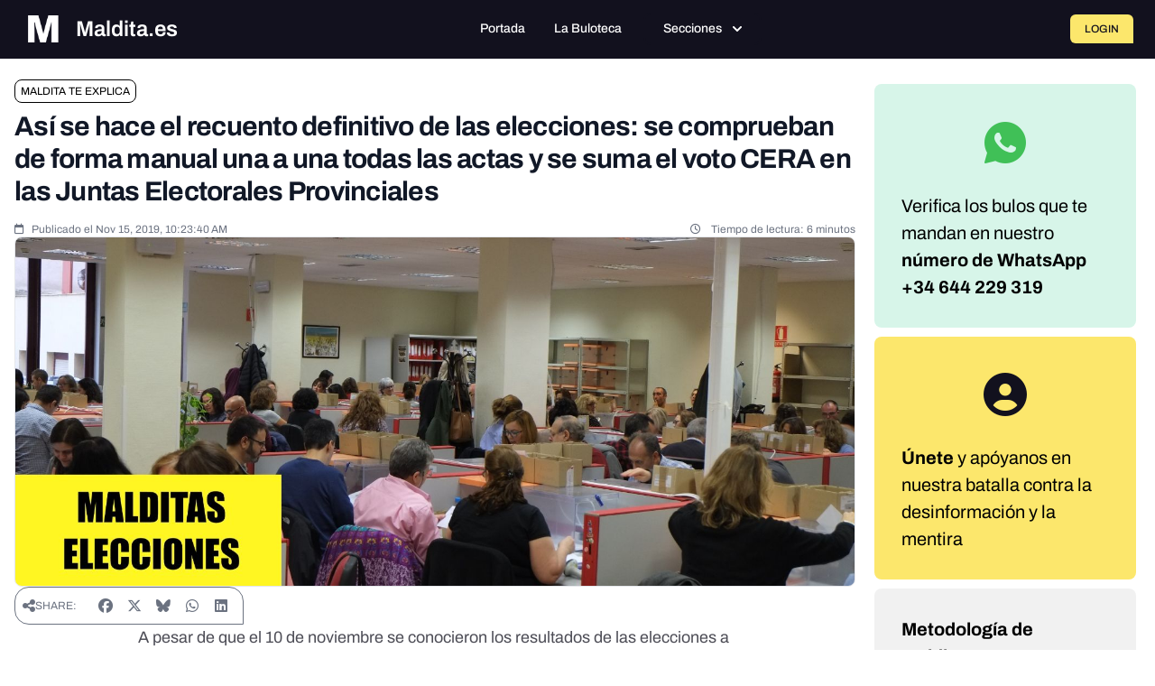

--- FILE ---
content_type: text/javascript; charset=utf-8
request_url: https://maldita.es/build/2773.b10cb82d.js
body_size: 6849
content:
"use strict";(self.webpackChunk=self.webpackChunk||[]).push([[2773],{86938:(e,t,r)=>{var n=r(2360),s=r(62106),i=r(56279),a=r(76080),o=r(90679),u=r(64117),h=r(72652),f=r(51088),l=r(62529),c=r(87633),p=r(43724),v=r(3451).fastKey,m=r(91181),g=m.set,d=m.getterFor;e.exports={getConstructor:function(e,t,r,f){var l=e((function(e,s){o(e,c),g(e,{type:t,index:n(null),first:void 0,last:void 0,size:0}),p||(e.size=0),u(s)||h(s,e[f],{that:e,AS_ENTRIES:r})})),c=l.prototype,m=d(t),w=function(e,t,r){var n,s,i=m(e),a=y(e,t);return a?a.value=r:(i.last=a={index:s=v(t,!0),key:t,value:r,previous:n=i.last,next:void 0,removed:!1},i.first||(i.first=a),n&&(n.next=a),p?i.size++:e.size++,"F"!==s&&(i.index[s]=a)),e},y=function(e,t){var r,n=m(e),s=v(t);if("F"!==s)return n.index[s];for(r=n.first;r;r=r.next)if(r.key===t)return r};return i(c,{clear:function(){for(var e=m(this),t=e.first;t;)t.removed=!0,t.previous&&(t.previous=t.previous.next=void 0),t=t.next;e.first=e.last=void 0,e.index=n(null),p?e.size=0:this.size=0},delete:function(e){var t=this,r=m(t),n=y(t,e);if(n){var s=n.next,i=n.previous;delete r.index[n.index],n.removed=!0,i&&(i.next=s),s&&(s.previous=i),r.first===n&&(r.first=s),r.last===n&&(r.last=i),p?r.size--:t.size--}return!!n},forEach:function(e){for(var t,r=m(this),n=a(e,arguments.length>1?arguments[1]:void 0);t=t?t.next:r.first;)for(n(t.value,t.key,this);t&&t.removed;)t=t.previous},has:function(e){return!!y(this,e)}}),i(c,r?{get:function(e){var t=y(this,e);return t&&t.value},set:function(e,t){return w(this,0===e?0:e,t)}}:{add:function(e){return w(this,e=0===e?0:e,e)}}),p&&s(c,"size",{configurable:!0,get:function(){return m(this).size}}),l},setStrong:function(e,t,r){var n=t+" Iterator",s=d(t),i=d(n);f(e,t,(function(e,t){g(this,{type:n,target:e,state:s(e),kind:t,last:void 0})}),(function(){for(var e=i(this),t=e.kind,r=e.last;r&&r.removed;)r=r.previous;return e.target&&(e.last=r=r?r.next:e.state.first)?l("keys"===t?r.key:"values"===t?r.value:[r.key,r.value],!1):(e.target=void 0,l(void 0,!0))}),r?"entries":"values",!r,!0),c(t)}}},84606:(e,t,r)=>{var n=r(16823),s=TypeError;e.exports=function(e,t){if(!delete e[t])throw new s("Cannot delete property "+n(t)+" of "+n(e))}},3470:e=>{e.exports=Object.is||function(e,t){return e===t?0!==e||1/e==1/t:e!=e&&t!=t}},3717:(e,t,r)=>{var n=r(79504),s=2147483647,i=/[^\0-\u007E]/,a=/[.\u3002\uFF0E\uFF61]/g,o="Overflow: input needs wider integers to process",u=RangeError,h=n(a.exec),f=Math.floor,l=String.fromCharCode,c=n("".charCodeAt),p=n([].join),v=n([].push),m=n("".replace),g=n("".split),d=n("".toLowerCase),w=function(e){return e+22+75*(e<26)},y=function(e,t,r){var n=0;for(e=r?f(e/700):e>>1,e+=f(e/t);e>455;)e=f(e/35),n+=36;return f(n+36*e/(e+38))},b=function(e){var t=[];e=function(e){for(var t=[],r=0,n=e.length;r<n;){var s=c(e,r++);if(s>=55296&&s<=56319&&r<n){var i=c(e,r++);56320==(64512&i)?v(t,((1023&s)<<10)+(1023&i)+65536):(v(t,s),r--)}else v(t,s)}return t}(e);var r,n,i=e.length,a=128,h=0,m=72;for(r=0;r<e.length;r++)(n=e[r])<128&&v(t,l(n));var g=t.length,d=g;for(g&&v(t,"-");d<i;){var b=s;for(r=0;r<e.length;r++)(n=e[r])>=a&&n<b&&(b=n);var P=d+1;if(b-a>f((s-h)/P))throw new u(o);for(h+=(b-a)*P,a=b,r=0;r<e.length;r++){if((n=e[r])<a&&++h>s)throw new u(o);if(n===a){for(var S=h,k=36;;){var U=k<=m?1:k>=m+26?26:k-m;if(S<U)break;var x=S-U,R=36-U;v(t,l(w(U+x%R))),S=f(x/R),k+=36}v(t,l(w(S))),m=y(h,P,d===g),h=0,d++}}h++,a++}return p(t,"")};e.exports=function(e){var t,r,n=[],s=g(m(d(e),a,"."),".");for(t=0;t<s.length;t++)r=s[t],v(n,h(i,r)?"xn--"+b(r):r);return p(n,".")}},50113:(e,t,r)=>{var n=r(46518),s=r(59213).find,i=r(6469),a="find",o=!0;a in[]&&Array(1)[a]((function(){o=!1})),n({target:"Array",proto:!0,forced:o},{find:function(e){return s(this,e,arguments.length>1?arguments[1]:void 0)}}),i(a)},15086:(e,t,r)=>{var n=r(46518),s=r(59213).some;n({target:"Array",proto:!0,forced:!r(34598)("some")},{some:function(e){return s(this,e,arguments.length>1?arguments[1]:void 0)}})},54554:(e,t,r)=>{var n=r(46518),s=r(48981),i=r(35610),a=r(91291),o=r(26198),u=r(34527),h=r(96837),f=r(1469),l=r(97040),c=r(84606),p=r(70597)("splice"),v=Math.max,m=Math.min;n({target:"Array",proto:!0,forced:!p},{splice:function(e,t){var r,n,p,g,d,w,y=s(this),b=o(y),P=i(e,b),S=arguments.length;for(0===S?r=n=0:1===S?(r=0,n=b-P):(r=S-2,n=m(v(a(t),0),b-P)),h(b+r-n),p=f(y,n),g=0;g<n;g++)(d=P+g)in y&&l(p,g,y[d]);if(p.length=n,r<n){for(g=P;g<b-n;g++)w=g+r,(d=g+n)in y?y[w]=y[d]:c(y,w);for(g=b;g>b-n+r;g--)c(y,g-1)}else if(r>n)for(g=b-n;g>P;g--)w=g+r-1,(d=g+n-1)in y?y[w]=y[d]:c(y,w);for(g=0;g<r;g++)y[g+P]=arguments[g+2];return u(y,b-n+r),p}})},48523:(e,t,r)=>{r(16468)("Map",(function(e){return function(){return e(this,arguments.length?arguments[0]:void 0)}}),r(86938))},36033:(e,t,r)=>{r(48523)},16034:(e,t,r)=>{var n=r(46518),s=r(32357).values;n({target:"Object",stat:!0},{values:function(e){return s(e)}})},92405:(e,t,r)=>{r(16468)("Set",(function(e){return function(){return e(this,arguments.length?arguments[0]:void 0)}}),r(86938))},31415:(e,t,r)=>{r(92405)},5746:(e,t,r)=>{var n=r(69565),s=r(89228),i=r(28551),a=r(64117),o=r(67750),u=r(3470),h=r(655),f=r(55966),l=r(56682);s("search",(function(e,t,r){return[function(t){var r=o(this),s=a(t)?void 0:f(t,e);return s?n(s,t,r):new RegExp(t)[e](h(r))},function(e){var n=i(this),s=h(e),a=r(t,n,s);if(a.done)return a.value;var o=n.lastIndex;u(o,0)||(n.lastIndex=0);var f=l(n,s);return u(n.lastIndex,o)||(n.lastIndex=o),null===f?-1:f.index}]}))},45806:(e,t,r)=>{r(47764);var n,s=r(46518),i=r(43724),a=r(67416),o=r(24475),u=r(76080),h=r(79504),f=r(36840),l=r(62106),c=r(90679),p=r(39297),v=r(44213),m=r(97916),g=r(67680),d=r(68183).codeAt,w=r(3717),y=r(655),b=r(10687),P=r(22812),S=r(98406),k=r(91181),U=k.set,x=k.getterFor("URL"),R=S.URLSearchParams,A=S.getState,H=o.URL,L=o.TypeError,q=o.parseInt,B=Math.floor,z=Math.pow,C=h("".charAt),I=h(/./.exec),O=h([].join),j=h(1..toString),E=h([].pop),F=h([].push),M=h("".replace),$=h([].shift),T=h("".split),N=h("".slice),J=h("".toLowerCase),K=h([].unshift),_="Invalid scheme",D="Invalid host",G="Invalid port",Q=/[a-z]/i,V=/[\d+-.a-z]/i,W=/\d/,X=/^0x/i,Y=/^[0-7]+$/,Z=/^\d+$/,ee=/^[\da-f]+$/i,te=/[\0\t\n\r #%/:<>?@[\\\]^|]/,re=/[\0\t\n\r #/:<>?@[\\\]^|]/,ne=/^[\u0000-\u0020]+/,se=/(^|[^\u0000-\u0020])[\u0000-\u0020]+$/,ie=/[\t\n\r]/g,ae=function(e){var t,r,n,s;if("number"==typeof e){for(t=[],r=0;r<4;r++)K(t,e%256),e=B(e/256);return O(t,".")}if("object"==typeof e){for(t="",n=function(e){for(var t=null,r=1,n=null,s=0,i=0;i<8;i++)0!==e[i]?(s>r&&(t=n,r=s),n=null,s=0):(null===n&&(n=i),++s);return s>r&&(t=n,r=s),t}(e),r=0;r<8;r++)s&&0===e[r]||(s&&(s=!1),n===r?(t+=r?":":"::",s=!0):(t+=j(e[r],16),r<7&&(t+=":")));return"["+t+"]"}return e},oe={},ue=v({},oe,{" ":1,'"':1,"<":1,">":1,"`":1}),he=v({},ue,{"#":1,"?":1,"{":1,"}":1}),fe=v({},he,{"/":1,":":1,";":1,"=":1,"@":1,"[":1,"\\":1,"]":1,"^":1,"|":1}),le=function(e,t){var r=d(e,0);return r>32&&r<127&&!p(t,e)?e:encodeURIComponent(e)},ce={ftp:21,file:null,http:80,https:443,ws:80,wss:443},pe=function(e,t){var r;return 2===e.length&&I(Q,C(e,0))&&(":"===(r=C(e,1))||!t&&"|"===r)},ve=function(e){var t;return e.length>1&&pe(N(e,0,2))&&(2===e.length||"/"===(t=C(e,2))||"\\"===t||"?"===t||"#"===t)},me=function(e){return"."===e||"%2e"===J(e)},ge={},de={},we={},ye={},be={},Pe={},Se={},ke={},Ue={},xe={},Re={},Ae={},He={},Le={},qe={},Be={},ze={},Ce={},Ie={},Oe={},je={},Ee=function(e,t,r){var n,s,i,a=y(e);if(t){if(s=this.parse(a))throw new L(s);this.searchParams=null}else{if(void 0!==r&&(n=new Ee(r,!0)),s=this.parse(a,null,n))throw new L(s);(i=A(new R)).bindURL(this),this.searchParams=i}};Ee.prototype={type:"URL",parse:function(e,t,r){var s,i,a,o,u,h=this,f=t||ge,l=0,c="",v=!1,d=!1,w=!1;for(e=y(e),t||(h.scheme="",h.username="",h.password="",h.host=null,h.port=null,h.path=[],h.query=null,h.fragment=null,h.cannotBeABaseURL=!1,e=M(e,ne,""),e=M(e,se,"$1")),e=M(e,ie,""),s=m(e);l<=s.length;){switch(i=s[l],f){case ge:if(!i||!I(Q,i)){if(t)return _;f=we;continue}c+=J(i),f=de;break;case de:if(i&&(I(V,i)||"+"===i||"-"===i||"."===i))c+=J(i);else{if(":"!==i){if(t)return _;c="",f=we,l=0;continue}if(t&&(h.isSpecial()!==p(ce,c)||"file"===c&&(h.includesCredentials()||null!==h.port)||"file"===h.scheme&&!h.host))return;if(h.scheme=c,t)return void(h.isSpecial()&&ce[h.scheme]===h.port&&(h.port=null));c="","file"===h.scheme?f=Le:h.isSpecial()&&r&&r.scheme===h.scheme?f=ye:h.isSpecial()?f=ke:"/"===s[l+1]?(f=be,l++):(h.cannotBeABaseURL=!0,F(h.path,""),f=Ie)}break;case we:if(!r||r.cannotBeABaseURL&&"#"!==i)return _;if(r.cannotBeABaseURL&&"#"===i){h.scheme=r.scheme,h.path=g(r.path),h.query=r.query,h.fragment="",h.cannotBeABaseURL=!0,f=je;break}f="file"===r.scheme?Le:Pe;continue;case ye:if("/"!==i||"/"!==s[l+1]){f=Pe;continue}f=Ue,l++;break;case be:if("/"===i){f=xe;break}f=Ce;continue;case Pe:if(h.scheme=r.scheme,i===n)h.username=r.username,h.password=r.password,h.host=r.host,h.port=r.port,h.path=g(r.path),h.query=r.query;else if("/"===i||"\\"===i&&h.isSpecial())f=Se;else if("?"===i)h.username=r.username,h.password=r.password,h.host=r.host,h.port=r.port,h.path=g(r.path),h.query="",f=Oe;else{if("#"!==i){h.username=r.username,h.password=r.password,h.host=r.host,h.port=r.port,h.path=g(r.path),h.path.length--,f=Ce;continue}h.username=r.username,h.password=r.password,h.host=r.host,h.port=r.port,h.path=g(r.path),h.query=r.query,h.fragment="",f=je}break;case Se:if(!h.isSpecial()||"/"!==i&&"\\"!==i){if("/"!==i){h.username=r.username,h.password=r.password,h.host=r.host,h.port=r.port,f=Ce;continue}f=xe}else f=Ue;break;case ke:if(f=Ue,"/"!==i||"/"!==C(c,l+1))continue;l++;break;case Ue:if("/"!==i&&"\\"!==i){f=xe;continue}break;case xe:if("@"===i){v&&(c="%40"+c),v=!0,a=m(c);for(var b=0;b<a.length;b++){var P=a[b];if(":"!==P||w){var S=le(P,fe);w?h.password+=S:h.username+=S}else w=!0}c=""}else if(i===n||"/"===i||"?"===i||"#"===i||"\\"===i&&h.isSpecial()){if(v&&""===c)return"Invalid authority";l-=m(c).length+1,c="",f=Re}else c+=i;break;case Re:case Ae:if(t&&"file"===h.scheme){f=Be;continue}if(":"!==i||d){if(i===n||"/"===i||"?"===i||"#"===i||"\\"===i&&h.isSpecial()){if(h.isSpecial()&&""===c)return D;if(t&&""===c&&(h.includesCredentials()||null!==h.port))return;if(o=h.parseHost(c))return o;if(c="",f=ze,t)return;continue}"["===i?d=!0:"]"===i&&(d=!1),c+=i}else{if(""===c)return D;if(o=h.parseHost(c))return o;if(c="",f=He,t===Ae)return}break;case He:if(!I(W,i)){if(i===n||"/"===i||"?"===i||"#"===i||"\\"===i&&h.isSpecial()||t){if(""!==c){var k=q(c,10);if(k>65535)return G;h.port=h.isSpecial()&&k===ce[h.scheme]?null:k,c=""}if(t)return;f=ze;continue}return G}c+=i;break;case Le:if(h.scheme="file","/"===i||"\\"===i)f=qe;else{if(!r||"file"!==r.scheme){f=Ce;continue}switch(i){case n:h.host=r.host,h.path=g(r.path),h.query=r.query;break;case"?":h.host=r.host,h.path=g(r.path),h.query="",f=Oe;break;case"#":h.host=r.host,h.path=g(r.path),h.query=r.query,h.fragment="",f=je;break;default:ve(O(g(s,l),""))||(h.host=r.host,h.path=g(r.path),h.shortenPath()),f=Ce;continue}}break;case qe:if("/"===i||"\\"===i){f=Be;break}r&&"file"===r.scheme&&!ve(O(g(s,l),""))&&(pe(r.path[0],!0)?F(h.path,r.path[0]):h.host=r.host),f=Ce;continue;case Be:if(i===n||"/"===i||"\\"===i||"?"===i||"#"===i){if(!t&&pe(c))f=Ce;else if(""===c){if(h.host="",t)return;f=ze}else{if(o=h.parseHost(c))return o;if("localhost"===h.host&&(h.host=""),t)return;c="",f=ze}continue}c+=i;break;case ze:if(h.isSpecial()){if(f=Ce,"/"!==i&&"\\"!==i)continue}else if(t||"?"!==i)if(t||"#"!==i){if(i!==n&&(f=Ce,"/"!==i))continue}else h.fragment="",f=je;else h.query="",f=Oe;break;case Ce:if(i===n||"/"===i||"\\"===i&&h.isSpecial()||!t&&("?"===i||"#"===i)){if(".."===(u=J(u=c))||"%2e."===u||".%2e"===u||"%2e%2e"===u?(h.shortenPath(),"/"===i||"\\"===i&&h.isSpecial()||F(h.path,"")):me(c)?"/"===i||"\\"===i&&h.isSpecial()||F(h.path,""):("file"===h.scheme&&!h.path.length&&pe(c)&&(h.host&&(h.host=""),c=C(c,0)+":"),F(h.path,c)),c="","file"===h.scheme&&(i===n||"?"===i||"#"===i))for(;h.path.length>1&&""===h.path[0];)$(h.path);"?"===i?(h.query="",f=Oe):"#"===i&&(h.fragment="",f=je)}else c+=le(i,he);break;case Ie:"?"===i?(h.query="",f=Oe):"#"===i?(h.fragment="",f=je):i!==n&&(h.path[0]+=le(i,oe));break;case Oe:t||"#"!==i?i!==n&&("'"===i&&h.isSpecial()?h.query+="%27":h.query+="#"===i?"%23":le(i,oe)):(h.fragment="",f=je);break;case je:i!==n&&(h.fragment+=le(i,ue))}l++}},parseHost:function(e){var t,r,n;if("["===C(e,0)){if("]"!==C(e,e.length-1))return D;if(t=function(e){var t,r,n,s,i,a,o,u=[0,0,0,0,0,0,0,0],h=0,f=null,l=0,c=function(){return C(e,l)};if(":"===c()){if(":"!==C(e,1))return;l+=2,f=++h}for(;c();){if(8===h)return;if(":"!==c()){for(t=r=0;r<4&&I(ee,c());)t=16*t+q(c(),16),l++,r++;if("."===c()){if(0===r)return;if(l-=r,h>6)return;for(n=0;c();){if(s=null,n>0){if(!("."===c()&&n<4))return;l++}if(!I(W,c()))return;for(;I(W,c());){if(i=q(c(),10),null===s)s=i;else{if(0===s)return;s=10*s+i}if(s>255)return;l++}u[h]=256*u[h]+s,2!=++n&&4!==n||h++}if(4!==n)return;break}if(":"===c()){if(l++,!c())return}else if(c())return;u[h++]=t}else{if(null!==f)return;l++,f=++h}}if(null!==f)for(a=h-f,h=7;0!==h&&a>0;)o=u[h],u[h--]=u[f+a-1],u[f+--a]=o;else if(8!==h)return;return u}(N(e,1,-1)),!t)return D;this.host=t}else if(this.isSpecial()){if(e=w(e),I(te,e))return D;if(t=function(e){var t,r,n,s,i,a,o,u=T(e,".");if(u.length&&""===u[u.length-1]&&u.length--,(t=u.length)>4)return e;for(r=[],n=0;n<t;n++){if(""===(s=u[n]))return e;if(i=10,s.length>1&&"0"===C(s,0)&&(i=I(X,s)?16:8,s=N(s,8===i?1:2)),""===s)a=0;else{if(!I(10===i?Z:8===i?Y:ee,s))return e;a=q(s,i)}F(r,a)}for(n=0;n<t;n++)if(a=r[n],n===t-1){if(a>=z(256,5-t))return null}else if(a>255)return null;for(o=E(r),n=0;n<r.length;n++)o+=r[n]*z(256,3-n);return o}(e),null===t)return D;this.host=t}else{if(I(re,e))return D;for(t="",r=m(e),n=0;n<r.length;n++)t+=le(r[n],oe);this.host=t}},cannotHaveUsernamePasswordPort:function(){return!this.host||this.cannotBeABaseURL||"file"===this.scheme},includesCredentials:function(){return""!==this.username||""!==this.password},isSpecial:function(){return p(ce,this.scheme)},shortenPath:function(){var e=this.path,t=e.length;!t||"file"===this.scheme&&1===t&&pe(e[0],!0)||e.length--},serialize:function(){var e=this,t=e.scheme,r=e.username,n=e.password,s=e.host,i=e.port,a=e.path,o=e.query,u=e.fragment,h=t+":";return null!==s?(h+="//",e.includesCredentials()&&(h+=r+(n?":"+n:"")+"@"),h+=ae(s),null!==i&&(h+=":"+i)):"file"===t&&(h+="//"),h+=e.cannotBeABaseURL?a[0]:a.length?"/"+O(a,"/"):"",null!==o&&(h+="?"+o),null!==u&&(h+="#"+u),h},setHref:function(e){var t=this.parse(e);if(t)throw new L(t);this.searchParams.update()},getOrigin:function(){var e=this.scheme,t=this.port;if("blob"===e)try{return new Fe(e.path[0]).origin}catch(e){return"null"}return"file"!==e&&this.isSpecial()?e+"://"+ae(this.host)+(null!==t?":"+t:""):"null"},getProtocol:function(){return this.scheme+":"},setProtocol:function(e){this.parse(y(e)+":",ge)},getUsername:function(){return this.username},setUsername:function(e){var t=m(y(e));if(!this.cannotHaveUsernamePasswordPort()){this.username="";for(var r=0;r<t.length;r++)this.username+=le(t[r],fe)}},getPassword:function(){return this.password},setPassword:function(e){var t=m(y(e));if(!this.cannotHaveUsernamePasswordPort()){this.password="";for(var r=0;r<t.length;r++)this.password+=le(t[r],fe)}},getHost:function(){var e=this.host,t=this.port;return null===e?"":null===t?ae(e):ae(e)+":"+t},setHost:function(e){this.cannotBeABaseURL||this.parse(e,Re)},getHostname:function(){var e=this.host;return null===e?"":ae(e)},setHostname:function(e){this.cannotBeABaseURL||this.parse(e,Ae)},getPort:function(){var e=this.port;return null===e?"":y(e)},setPort:function(e){this.cannotHaveUsernamePasswordPort()||(""===(e=y(e))?this.port=null:this.parse(e,He))},getPathname:function(){var e=this.path;return this.cannotBeABaseURL?e[0]:e.length?"/"+O(e,"/"):""},setPathname:function(e){this.cannotBeABaseURL||(this.path=[],this.parse(e,ze))},getSearch:function(){var e=this.query;return e?"?"+e:""},setSearch:function(e){""===(e=y(e))?this.query=null:("?"===C(e,0)&&(e=N(e,1)),this.query="",this.parse(e,Oe)),this.searchParams.update()},getSearchParams:function(){return this.searchParams.facade},getHash:function(){var e=this.fragment;return e?"#"+e:""},setHash:function(e){""!==(e=y(e))?("#"===C(e,0)&&(e=N(e,1)),this.fragment="",this.parse(e,je)):this.fragment=null},update:function(){this.query=this.searchParams.serialize()||null}};var Fe=function(e){var t=c(this,Me),r=P(arguments.length,1)>1?arguments[1]:void 0,n=U(t,new Ee(e,!1,r));i||(t.href=n.serialize(),t.origin=n.getOrigin(),t.protocol=n.getProtocol(),t.username=n.getUsername(),t.password=n.getPassword(),t.host=n.getHost(),t.hostname=n.getHostname(),t.port=n.getPort(),t.pathname=n.getPathname(),t.search=n.getSearch(),t.searchParams=n.getSearchParams(),t.hash=n.getHash())},Me=Fe.prototype,$e=function(e,t){return{get:function(){return x(this)[e]()},set:t&&function(e){return x(this)[t](e)},configurable:!0,enumerable:!0}};if(i&&(l(Me,"href",$e("serialize","setHref")),l(Me,"origin",$e("getOrigin")),l(Me,"protocol",$e("getProtocol","setProtocol")),l(Me,"username",$e("getUsername","setUsername")),l(Me,"password",$e("getPassword","setPassword")),l(Me,"host",$e("getHost","setHost")),l(Me,"hostname",$e("getHostname","setHostname")),l(Me,"port",$e("getPort","setPort")),l(Me,"pathname",$e("getPathname","setPathname")),l(Me,"search",$e("getSearch","setSearch")),l(Me,"searchParams",$e("getSearchParams")),l(Me,"hash",$e("getHash","setHash"))),f(Me,"toJSON",(function(){return x(this).serialize()}),{enumerable:!0}),f(Me,"toString",(function(){return x(this).serialize()}),{enumerable:!0}),H){var Te=H.createObjectURL,Ne=H.revokeObjectURL;Te&&f(Fe,"createObjectURL",u(Te,H)),Ne&&f(Fe,"revokeObjectURL",u(Ne,H))}b(Fe,"URL"),s({global:!0,constructor:!0,forced:!a,sham:!i},{URL:Fe})},3296:(e,t,r)=>{r(45806)},45458:(e,t,r)=>{r.d(t,{A:()=>i});var n=r(43145);var s=r(27800);function i(e){return function(e){if(Array.isArray(e))return(0,n.A)(e)}(e)||function(e){if("undefined"!=typeof Symbol&&null!=e[Symbol.iterator]||null!=e["@@iterator"])return Array.from(e)}(e)||(0,s.A)(e)||function(){throw new TypeError("Invalid attempt to spread non-iterable instance.\nIn order to be iterable, non-array objects must have a [Symbol.iterator]() method.")}()}}}]);